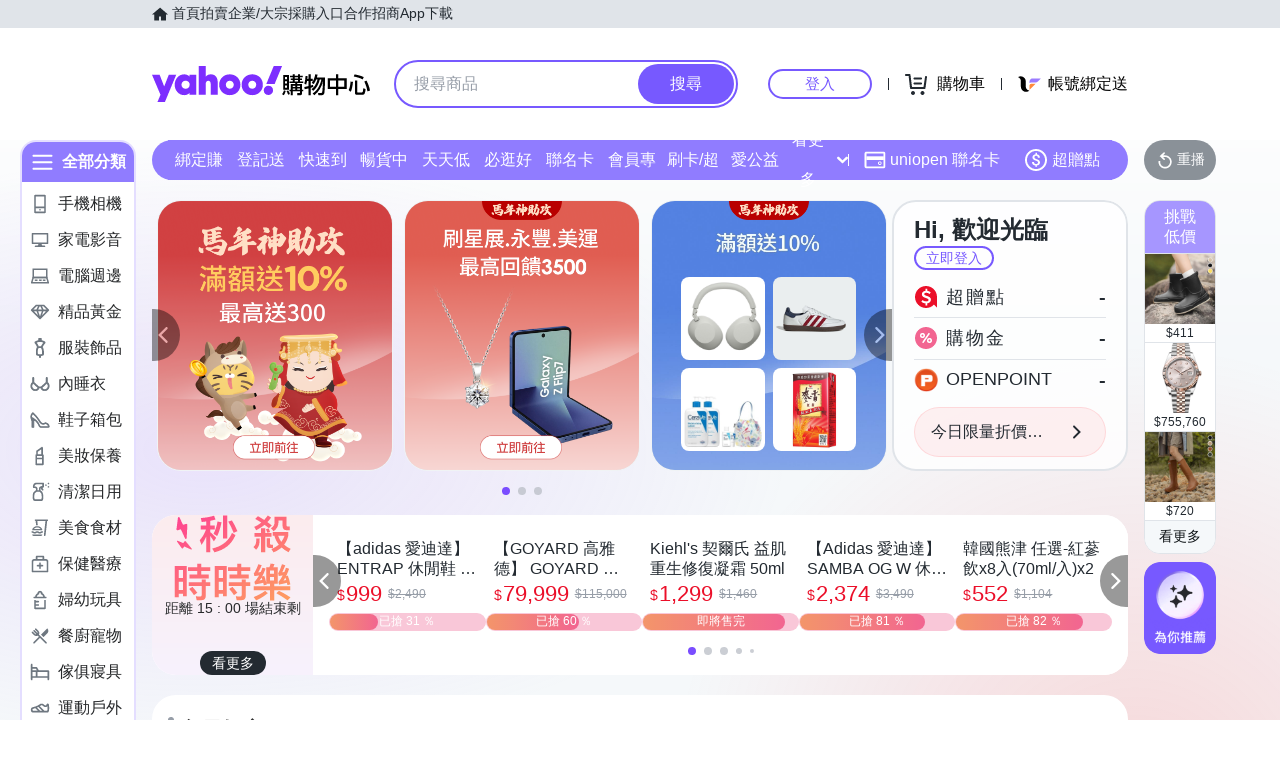

--- FILE ---
content_type: application/javascript; charset=utf-8
request_url: https://bw.scupio.com/ssp/initid.aspx?mode=L&cb=0.8174850201387718&mid=0
body_size: 247
content:
cb({'id':'COL20260121181014919837'});